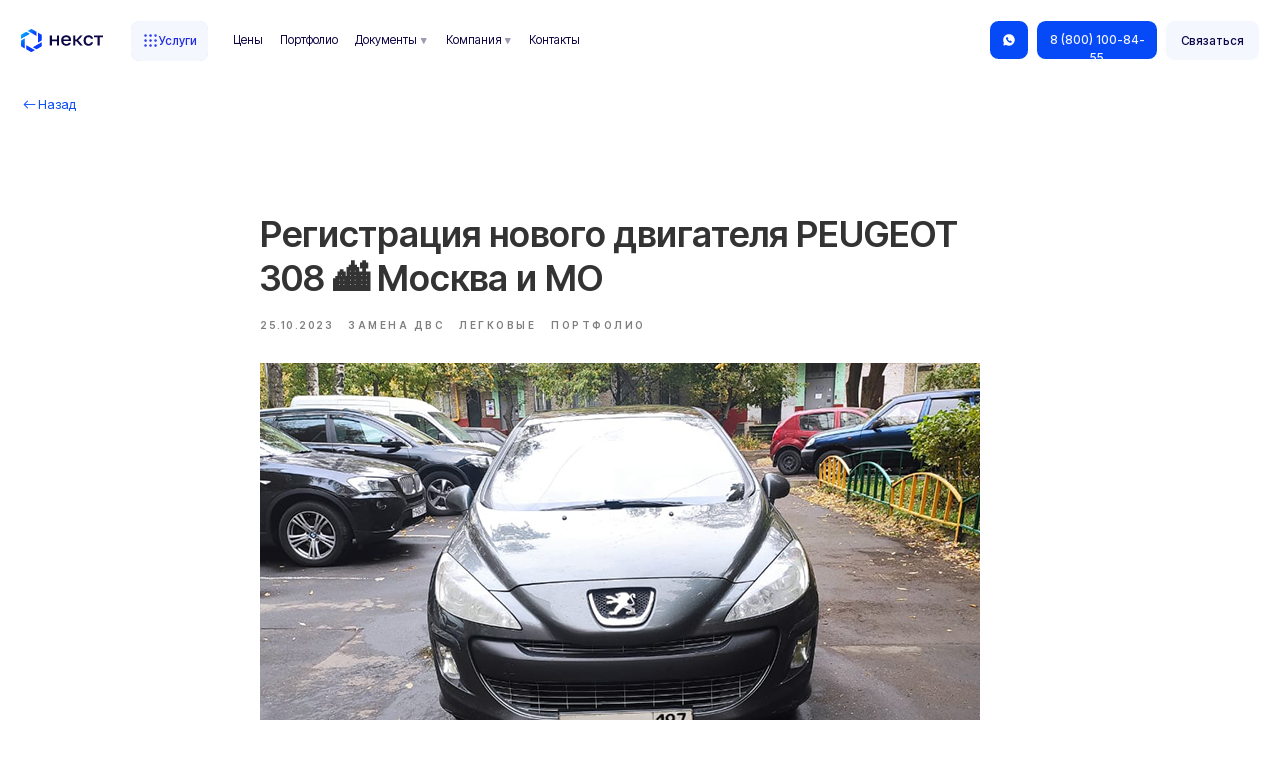

--- FILE ---
content_type: image/svg+xml
request_url: https://static.tildacdn.com/tild6565-3634-4161-a262-666139376462/menu-04.svg
body_size: -243
content:
<?xml version="1.0" encoding="UTF-8"?> <svg xmlns="http://www.w3.org/2000/svg" width="24" height="24" viewBox="0 0 24 24" fill="none"><path d="M3 12H21M3 6H21M9 18H21" stroke="#1F5EFF" stroke-width="2" stroke-linecap="round" stroke-linejoin="round"></path></svg> 

--- FILE ---
content_type: image/svg+xml
request_url: https://static.tildacdn.com/tild3135-6365-4734-b265-666237656561/arrow-up-right.svg
body_size: -285
content:
<?xml version="1.0" encoding="UTF-8"?> <svg xmlns="http://www.w3.org/2000/svg" width="12" height="12" viewBox="0 0 12 12" fill="none"><path d="M3.5 8.5L8.5 3.5M8.5 3.5H3.5M8.5 3.5V8.5" stroke="white" stroke-linecap="round" stroke-linejoin="round"></path></svg> 

--- FILE ---
content_type: image/svg+xml
request_url: https://static.tildacdn.com/tild3665-3066-4531-a130-636332613230/dots-grid.svg
body_size: 157
content:
<?xml version="1.0" encoding="UTF-8"?> <svg xmlns="http://www.w3.org/2000/svg" width="16" height="16" viewBox="0 0 16 16" fill="none"><path d="M8.00001 4C8.3682 4 8.66667 3.70152 8.66667 3.33333C8.66667 2.96514 8.3682 2.66667 8.00001 2.66667C7.63182 2.66667 7.33334 2.96514 7.33334 3.33333C7.33334 3.70152 7.63182 4 8.00001 4Z" stroke="#202EE5" stroke-linecap="round" stroke-linejoin="round"></path><path d="M8.00001 8.66667C8.3682 8.66667 8.66667 8.36819 8.66667 8C8.66667 7.63181 8.3682 7.33333 8.00001 7.33333C7.63182 7.33333 7.33334 7.63181 7.33334 8C7.33334 8.36819 7.63182 8.66667 8.00001 8.66667Z" stroke="#202EE5" stroke-linecap="round" stroke-linejoin="round"></path><path d="M8.00001 13.3333C8.3682 13.3333 8.66667 13.0349 8.66667 12.6667C8.66667 12.2985 8.3682 12 8.00001 12C7.63182 12 7.33334 12.2985 7.33334 12.6667C7.33334 13.0349 7.63182 13.3333 8.00001 13.3333Z" stroke="#202EE5" stroke-linecap="round" stroke-linejoin="round"></path><path d="M12.6667 4C13.0349 4 13.3333 3.70152 13.3333 3.33333C13.3333 2.96514 13.0349 2.66667 12.6667 2.66667C12.2985 2.66667 12 2.96514 12 3.33333C12 3.70152 12.2985 4 12.6667 4Z" stroke="#202EE5" stroke-linecap="round" stroke-linejoin="round"></path><path d="M12.6667 8.66667C13.0349 8.66667 13.3333 8.36819 13.3333 8C13.3333 7.63181 13.0349 7.33333 12.6667 7.33333C12.2985 7.33333 12 7.63181 12 8C12 8.36819 12.2985 8.66667 12.6667 8.66667Z" stroke="#202EE5" stroke-linecap="round" stroke-linejoin="round"></path><path d="M12.6667 13.3333C13.0349 13.3333 13.3333 13.0349 13.3333 12.6667C13.3333 12.2985 13.0349 12 12.6667 12C12.2985 12 12 12.2985 12 12.6667C12 13.0349 12.2985 13.3333 12.6667 13.3333Z" stroke="#202EE5" stroke-linecap="round" stroke-linejoin="round"></path><path d="M3.33334 4C3.70153 4 4.00001 3.70152 4.00001 3.33333C4.00001 2.96514 3.70153 2.66667 3.33334 2.66667C2.96515 2.66667 2.66667 2.96514 2.66667 3.33333C2.66667 3.70152 2.96515 4 3.33334 4Z" stroke="#202EE5" stroke-linecap="round" stroke-linejoin="round"></path><path d="M3.33334 8.66667C3.70153 8.66667 4.00001 8.36819 4.00001 8C4.00001 7.63181 3.70153 7.33333 3.33334 7.33333C2.96515 7.33333 2.66667 7.63181 2.66667 8C2.66667 8.36819 2.96515 8.66667 3.33334 8.66667Z" stroke="#202EE5" stroke-linecap="round" stroke-linejoin="round"></path><path d="M3.33334 13.3333C3.70153 13.3333 4.00001 13.0349 4.00001 12.6667C4.00001 12.2985 3.70153 12 3.33334 12C2.96515 12 2.66667 12.2985 2.66667 12.6667C2.66667 13.0349 2.96515 13.3333 3.33334 13.3333Z" stroke="#202EE5" stroke-linecap="round" stroke-linejoin="round"></path></svg> 

--- FILE ---
content_type: image/svg+xml
request_url: https://static.tildacdn.com/tild3133-3566-4630-a138-663734313832/Group_1321317537.svg
body_size: 2162
content:
<?xml version="1.0" encoding="UTF-8"?> <svg xmlns="http://www.w3.org/2000/svg" width="77" height="22" viewBox="0 0 77 22" fill="none"><path fill-rule="evenodd" clip-rule="evenodd" d="M6.27694 1.84732C6.51564 1.70972 6.74905 1.57446 6.9784 1.44156L6.97841 1.44156L6.97843 1.44155C7.84286 0.940638 8.64954 0.47319 9.46459 0.0392045C9.61192 -0.0411563 9.90657 0.0124176 10.0807 0.106172C11.4602 0.882993 12.8263 1.6732 14.1925 2.47681C14.3398 2.57056 14.5273 2.75808 14.5273 2.9188C14.5473 3.80634 14.5449 4.69387 14.5424 5.64222V5.6423C14.5416 5.96761 14.5407 6.30009 14.5407 6.64218C11.7549 5.02157 9.07617 3.46793 6.27694 1.84732ZM4.16045 6.99728C5.53003 6.21035 6.8996 5.42343 8.29932 4.61977C8.02759 4.46312 7.76502 4.31029 7.50868 4.16109L7.50868 4.16109C6.69108 3.68522 5.937 3.24631 5.15186 2.83844C4.97774 2.74469 4.6563 2.78486 4.48218 2.87861C3.11605 3.62865 1.76331 4.40548 0.423959 5.19569C0.249844 5.28945 0.0355497 5.50374 0.0355497 5.67785C0.0155957 6.55583 0.0179373 7.44123 0.0204302 8.3839C0.0212839 8.7067 0.0221554 9.03622 0.0221554 9.37445C1.42086 8.57137 2.78946 7.785 4.15805 6.99865L4.16045 6.99728ZM17.2663 13.8256C15.2045 15.0042 13.1692 16.1676 11.0584 17.3837C11.2754 17.5099 11.4876 17.6337 11.6961 17.7552L11.6963 17.7554L11.6964 17.7554C12.5945 18.2792 13.4226 18.7621 14.2595 19.2186C14.3934 19.299 14.6613 19.2588 14.8086 19.1785C16.2149 18.4017 17.6079 17.598 18.9874 16.7944C19.1347 16.7007 19.3222 16.4998 19.3222 16.3524C19.3422 15.4636 19.3398 14.5672 19.3373 13.6246V13.6245V13.6244V13.6243V13.624L19.3373 13.6229C19.3365 13.302 19.3356 12.9757 19.3356 12.6425C18.6542 13.0323 17.9791 13.4182 17.307 13.8024L17.2876 13.8135L17.2854 13.8147L17.2708 13.8231L17.2663 13.8256ZM12.5961 20.4437C12.76 20.349 12.9259 20.2532 13.0941 20.1562C10.2949 18.549 7.61621 16.9954 4.83037 15.3747C4.83037 15.7134 4.8295 16.0424 4.82865 16.3643V16.3643V16.3643C4.82615 17.3028 4.82383 18.1804 4.84377 19.058C4.84377 19.2187 5.05806 19.4464 5.21879 19.5401C6.54474 20.3303 7.87069 21.1072 9.21004 21.8572C9.39755 21.9777 9.71899 22.0581 9.87971 21.9777C10.77 21.4983 11.6506 20.9897 12.5961 20.4437ZM3.38395 9.03957V18.5088L2.88459 18.2212C1.93353 17.6739 1.0351 17.1568 0.156126 16.6203C0.035585 16.5533 0.00879725 16.2587 0.00879725 16.0845C-0.00459622 14.5443 -0.0045954 13.0041 0.0221915 11.4772C0.0221915 11.2495 0.169519 10.9414 0.343634 10.8343C1.07308 10.3683 1.81786 9.94054 2.60695 9.48737L2.60697 9.48736C2.86105 9.34145 3.11972 9.19289 3.38395 9.03957ZM15.9604 3.4947V12.9639C16.1361 12.8635 16.3089 12.765 16.479 12.6681C17.3982 12.1443 18.2406 11.6644 19.0543 11.1558C19.215 11.0486 19.3221 10.754 19.3221 10.5397C19.3489 8.99943 19.3489 7.47257 19.3355 5.93232C19.3355 5.74482 19.2954 5.47695 19.1748 5.39659C18.1435 4.7537 17.0988 4.15098 15.9604 3.4947Z" fill="url(#paint0_linear_425_155316)"></path><path d="M27 15.8007V6.19927H29.0253V10.058H33.6282V6.19927H35.6535V15.8007H33.6282V11.7609H29.0253V15.8007H27Z" fill="#0D0646"></path><path d="M42.4723 16C41.6131 16 40.8214 15.8249 40.0972 15.4746C39.373 15.1123 38.79 14.5688 38.3481 13.8442C37.9062 13.1196 37.6853 12.2017 37.6853 11.0906V10.7283C37.6853 9.66546 37.8939 8.78382 38.3113 8.08333C38.7409 7.38285 39.3055 6.86353 40.0051 6.52536C40.7048 6.17512 41.4658 6 42.2882 6C43.7734 6 44.9088 6.39251 45.6944 7.17754C46.4922 7.96256 46.8911 9.08575 46.8911 10.5471V11.5616H39.7474C39.7719 12.2138 39.9131 12.7391 40.1708 13.1377C40.4286 13.5362 40.76 13.8261 41.1651 14.0072C41.5701 14.1763 42.0059 14.2609 42.4723 14.2609C43.1719 14.2609 43.6813 14.1522 44.0005 13.9348C44.3319 13.7174 44.559 13.4336 44.6817 13.0833H46.707C46.5106 14.0374 46.0258 14.7621 45.2525 15.2572C44.4915 15.7524 43.5647 16 42.4723 16ZM42.3802 7.73913C41.9261 7.73913 41.5026 7.81763 41.1098 7.97464C40.7171 8.13164 40.3979 8.37923 40.1524 8.71739C39.9069 9.05556 39.7719 9.50845 39.7474 10.0761H44.8658C44.8536 9.47222 44.7369 9.00121 44.516 8.66304C44.2951 8.32488 44.0005 8.08937 43.6322 7.95652C43.264 7.81159 42.8467 7.73913 42.3802 7.73913Z" fill="#0D0646"></path><path d="M48.9178 15.8007V6.19927H50.9431V10.0942H52.0478L55.4724 6.19927H57.7555L53.6128 10.7826L57.9396 15.8007H55.4724L52.0478 11.7246H50.9431V15.8007H48.9178Z" fill="#0D0646"></path><path d="M63.289 16C62.4175 16 61.632 15.8188 60.9323 15.4565C60.2327 15.0942 59.6803 14.5507 59.2753 13.8261C58.8825 13.1014 58.6861 12.1896 58.6861 11.0906V10.7283C58.6861 9.68961 58.8948 8.82005 59.3121 8.11956C59.7417 7.41908 60.3063 6.89372 61.006 6.54348C61.7056 6.18116 62.4666 6 63.289 6C64.1482 6 64.8724 6.14493 65.4616 6.43478C66.0631 6.72464 66.5295 7.11715 66.8609 7.61232C67.2046 8.10749 67.4255 8.66304 67.5237 9.27899H65.4616C65.3389 8.83213 65.1179 8.46377 64.7988 8.17391C64.4797 7.88406 63.9764 7.73913 63.289 7.73913C62.8349 7.73913 62.4114 7.84179 62.0186 8.0471C61.6381 8.25242 61.3313 8.5785 61.098 9.02536C60.8648 9.46014 60.7482 10.0278 60.7482 10.7283V11.0906C60.7482 11.8514 60.8648 12.4674 61.098 12.9384C61.3313 13.3973 61.6381 13.7355 62.0186 13.9529C62.4114 14.1582 62.8349 14.2609 63.289 14.2609C63.8659 14.2609 64.3324 14.1341 64.6883 13.8804C65.0443 13.6268 65.302 13.2403 65.4616 12.721H67.5237C67.401 13.3973 67.1432 13.9831 66.7504 14.4783C66.3699 14.9614 65.8851 15.3357 65.2959 15.6014C64.7067 15.8672 64.0378 16 63.289 16Z" fill="#0D0646"></path><path d="M71.7527 15.8007V7.90217H68.5306V6.19927H77V7.90217H73.778V15.8007H71.7527Z" fill="#0D0646"></path><defs><linearGradient id="paint0_linear_425_155316" x1="8.21798" y1="11.005" x2="-1.67267" y2="2.86427" gradientUnits="userSpaceOnUse"><stop stop-color="#073BFF"></stop><stop offset="1" stop-color="#00D2FF"></stop></linearGradient></defs></svg> 

--- FILE ---
content_type: image/svg+xml
request_url: https://static.tildacdn.com/tild3361-3832-4339-b165-653161346264/Star_1.svg
body_size: -70
content:
<?xml version="1.0" encoding="UTF-8"?> <svg xmlns="http://www.w3.org/2000/svg" width="8" height="8" viewBox="0 0 8 8" fill="none"><path d="M4 0L5.732 1.00009L7.4641 2L7.464 4L7.4641 6L5.732 6.99991L4 8L2.268 6.99991L0.535898 6L0.536 4L0.535898 2L2.268 1.00009L4 0Z" fill="url(#paint0_linear_351_5327)"></path><defs><linearGradient id="paint0_linear_351_5327" x1="5.32302" y1="6.31818" x2="-0.576575" y2="0.94382" gradientUnits="userSpaceOnUse"><stop stop-color="#073BFF"></stop><stop offset="1" stop-color="#00D2FF"></stop></linearGradient></defs></svg> 

--- FILE ---
content_type: text/plain
request_url: https://www.google-analytics.com/j/collect?v=1&_v=j102&a=176147762&t=pageview&_s=1&dl=https%3A%2F%2Fpereoborudovanie-ts.ru%2Ftype%2Fengine%2Ftpost%2Fscvab2am61-registratsiya-novogo-dvigatelya-peugeot&ul=en-us%40posix&dt=%D0%A0%D0%B5%D0%B3%D0%B8%D1%81%D1%82%D1%80%D0%B0%D1%86%D0%B8%D1%8F%20%D0%BD%D0%BE%D0%B2%D0%BE%D0%B3%D0%BE%20%D0%B4%D0%B2%D0%B8%D0%B3%D0%B0%D1%82%D0%B5%D0%BB%D1%8F%20PEUGEOT%20308%20%F0%9F%8F%99%EF%B8%8F%20%D0%9C%D0%BE%D1%81%D0%BA%D0%B2%D0%B0%20%D0%B8%20%D0%9CO%20%7C%20%D0%9D%D0%95%D0%9A%D0%A1%D0%A2-%D0%90%D0%92%D0%A2%D0%9E&sr=1280x720&vp=1280x720&_u=IEBAAEABAAAAACAAI~&jid=1131693912&gjid=1371392561&cid=2041921052.1770058055&tid=UA-64906964-3&_gid=1797116491.1770058055&_r=1&_slc=1&z=2069907400
body_size: -452
content:
2,cG-EHJ8XTJTWZ